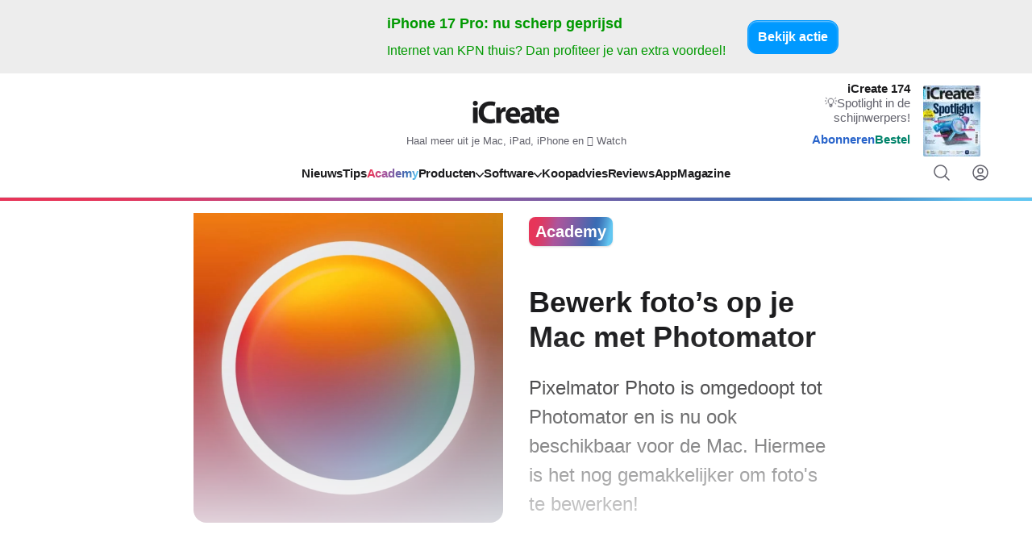

--- FILE ---
content_type: application/javascript
request_url: https://platform.omoik.com/scripts/feedback/8d3f00b3-3496-4893-8258-96ffddc6ea90.js
body_size: 16722
content:
const protocol="wss",host="platform.omoik.com",surveyString=String.raw`[{"id":"17aab695-6a25-4e93-bfbe-64e9a30d1d35","placement_url":"^https://www\\.historischnieuwsblad\\.nl(/.*)?$","placement_url_matching":"regex","feedback_label":"Please let us know what you think about this page","next_button_label":"Volgende","submit_button_label":"Bevestigen","thank_you_message":"Bedankt voor uw antwoord!","custom_css":".omoik-submit-button{background-color:#fc0!important;border-color:#fc0!important;color:#000!important}","questions":[{"id":"a0008045-7a40-438b-b9c5-5e92e2c104b4","label":"Heeft u wel eens van HN Actueel gehoord op deze site?","question_type":"MULTIPLE_CHOICE","answers":[{"id":"1ef43f1f-c914-4d4c-84e0-b7bd83a74e26","label":"Ja","type":"STRING","value":"ja","is_last_answer":false},{"id":"f1cadd2e-e5f6-4759-aff9-a0f8819fe781","label":"Nee","type":"STRING","value":"nee","is_last_answer":false},{"id":"e3b5ae4a-5576-453f-a450-344f16e58140","label":"Weet ik niet zeker","type":"STRING","value":"weet ik niet zeker","is_last_answer":false}]},{"id":"faeac60b-ae7b-4f3a-9b81-46b9ee3c7eb3","label":"Wat is volgens u HN Actueel?","question_type":"MULTIPLE_CHOICE","answers":[{"id":"cb370a0a-6a47-406b-8d6e-1b9cef9aef93","label":"Historische artikelen uit het archief","type":"STRING","value":"historische artikelen uit het archief","is_last_answer":true},{"id":"39fb5825-80c1-4e03-965f-1753b18ecf6d","label":"Historische duiding bij het nieuws van vandaag","type":"STRING","value":"historische duiding bij het nieuws van vandaag","is_last_answer":true},{"id":"c902e41c-ef33-4c08-b241-465b78e976a4","label":"Een vaste rubriek binnen Historisch Nieuwsblad","type":"STRING","value":"een vaste rubriek binnen historisch nieuwsblad","is_last_answer":true},{"id":"f1c24734-40de-46bb-b20d-c3de5c8541c8","label":"Nieuws over boeken, musea en exposities","type":"STRING","value":"nieuws over boeken, musea en exposities","is_last_answer":true},{"id":"aa0b9d49-bf97-4869-94a0-c716c8250b9e","label":"Weet ik niet precies","type":"STRING","value":"weet ik niet precies","is_last_answer":true}]}],"triggers":[{"type":"returning_visitor","value":true}]},{"id":"aafc2984-c02a-4d6c-b703-eb5a04a48428","placement_url":"^https://www\\.historischnieuwsblad\\.nl(/.*)?$","placement_url_matching":"regex","feedback_label":"Please let us know what you think about this page","next_button_label":"Volgende","submit_button_label":"Bevestigen","thank_you_message":"Bedankt voor uw antwoord!","custom_css":".omoik-submit-button{background-color:#fc0!important;border-color:#fc0!important;color:#000!important}","questions":[{"id":"434207e0-3c7c-4db2-9bc6-6bca64909ddf","label":"Heeft u wel eens van HN Actueel gehoord op deze site?","question_type":"MULTIPLE_CHOICE","answers":[{"id":"096d860e-55c5-4d0d-9dd3-5b4945aca0db","label":"Ja","type":"STRING","value":"ja","is_last_answer":false},{"id":"f84e64bb-7279-4f5a-b651-db1bdb72d2cf","label":"Nee","type":"STRING","value":"nee","is_last_answer":false},{"id":"309878c3-948b-4d69-9a1b-7f8d663d8c20","label":"Weet ik niet zeker","type":"STRING","value":"weet ik niet zeker","is_last_answer":false}]},{"id":"793bbc09-e1ac-4e2e-bed3-3446c80c25eb","label":"Wat is volgens u HN Actueel?","question_type":"MULTIPLE_CHOICE","answers":[{"id":"3b8b4874-e2ff-4429-b003-09cdf60b39c5","label":"Een vaste rubriek binnen Historisch Nieuwsblad","type":"STRING","value":"een vaste rubriek binnen historisch nieuwsblad","is_last_answer":true},{"id":"831d51bb-00cc-40b3-b976-2d3e53b1639c","label":"Historische artikelen uit het archief","type":"STRING","value":"historische artikelen uit het archief","is_last_answer":true},{"id":"e698a6ce-e4c8-4503-8764-82adf258c150","label":"Historische duiding bij het nieuws van vandaag","type":"STRING","value":"historische duiding bij het nieuws van vandaag","is_last_answer":true},{"id":"115ccd16-7418-4561-a2fd-0e5deca9f7c3","label":"Nieuws over boeken, musea en exposities","type":"STRING","value":"nieuws over boeken, musea en exposities","is_last_answer":true},{"id":"26cb9567-5e7f-40ab-86db-2f53a3ba6d0e","label":"Weet ik niet precies","type":"STRING","value":"weet ik niet precies","is_last_answer":true}]}],"triggers":[{"type":"scroll_depth","value":30},{"type":"time_elapsed","value":10},{"type":"returning_visitor","value":false}]}]`,slideOuts=JSON.parse(surveyString);let slideOut,socket,sessionID,hasAttemptedExit=!1,onPopupMode=!1;function registerEvent(e,t){socket.send(JSON.stringify({survey_id:slideOut.id,event:e,data:{session_id:sessionID??"",...t}}))}function setupSlideOut(){const e=`${window.location.origin}${window.location.pathname}`,a=t=>{let n=[];for(let s=0;s<t.length;s++){if(t[s].placement_url_matching==="exact"&&t[s].placement_url===e)return t[s];if(t[s].placement_url_matching==="starts_with"){const o=t[s].placement_url,i=new RegExp(`^${o}[^/]+/?$`);i.test(e)&&n.push(t[s])}if(t[s].placement_url_matching==="regex"){const o=new RegExp(t[s].placement_url);o.test(e)&&n.push(t[s])}}return n.length!==1?(n.length>1?console.error("Failed to determine which survey to show: multiple matches."):console.error("Failed to determine which survey to show: no matches."),null):n[0]};if(slideOut=a(slideOuts),slideOut===null)return;isTouchDevice()||registerPopupEvent(slideOut);let t,n=!1,s=!1;function r(){if(s)return;let e=!1;try{e=shouldShowSurvey(slideOut.triggers)}catch{clearInterval(t);return}e&&(s=!0,i(),connectSurvey())}function o(){if(s||n)return;n=!0,t=setInterval(r,500)}function i(){n=!1,clearInterval(t)}document.addEventListener("visibilitychange",()=>{document.hidden?i():o()});const c=["mousemove","scroll","keydown","click"];c.forEach(e=>{window.addEventListener(e,o,{once:!0})}),o()}function shouldShowSurvey(e){const n=localStorage.getItem("slideInLastClosed"),s=14*24*60*60*1e3,o=(new Date).getTime();if(n&&o-n<s)throw new Error("Survey was dismissed recently.");const t={};e.forEach(e=>{t[e.type]||(t[e.type]=[]),t[e.type].push(e.value)});for(const[e,n]of Object.entries(t))if(!checkTriggerCondition(e,n))switch(e){case"sampling_rate":throw new Error("Visitor not in sample size");case"device":throw new Error("Incorrect device");default:return!1}return!0}function checkTriggerCondition(e,t){switch(e){case"scroll_depth":return checkScrollDepth(t);case"device":return isDevice(t);case"sampling_rate":return isInSampleSize(t);case"time_elapsed":return isTimeElapsed(t);case"element_in_view":return isElementInView(t);case"returning_visitor":return isReturningVisitor(t);case"on_exit":return hasAttemptedExit;default:return console.error(`Unknown trigger type: ${e}`),!1}}function checkScrollDepth(e){const t=window.scrollY/(document.body.scrollHeight-window.innerHeight)*100;return e.some(e=>t>=e)}function isDevice(e){const n=navigator.userAgent,s=/(ipad|tablet|(android(?!.*mobile))|xoom|sch-i800|playbook|silk|kindle)/i.test(n),o=/(android|webos|iphone|ipod|blackberry|iemobile|opera mini)/i.test(n);let t;return s?t="tablet":o?t="mobile":t="desktop",e.includes(t)}function isInSampleSize(e){const t=Math.random()*100;return e.some(e=>t<=e)}function isTimeElapsed(e){let t;const[n]=performance.getEntriesByType("navigation");if(n)t=n.startTime;else return!1;const s=performance.now(),o=(s-t)/1e3;return e.some(e=>o>=e)}function isElementInView(e){return e.some(e=>{const n=document.querySelector(e);if(!n)return!1;const t=n.getBoundingClientRect();return t.top>=0&&t.left>=0&&t.bottom<=(window.innerHeight||document.documentElement.clientHeight)&&t.right<=(window.innerWidth||document.documentElement.clientWidth)})}function isReturningVisitor(e){const t="hasVisited",n="isSessionActive";let s=!1;sessionStorage.getItem(n)?s=!0:sessionStorage.setItem(n,"true");const o=localStorage.getItem(t)!==null;return o||localStorage.setItem(t,"true"),e.some(e=>e===o&&!s)}function isTouchDevice(){return window.matchMedia("(pointer: coarse)").matches}function registerPopupEvent(e){const t=e.triggers.filter(e=>e.type==="on_exit");t.length>0&&(onPopupMode=!0,document.addEventListener("mouseout",e=>{!e.toElement&&!e.relatedTarget&&e.clientY<10&&(hasAttemptedExit=!0)}))}function connectSurvey(){"use strict";socket=new WebSocket(`${protocol}://${host}/ws?_id=${slideOut.id}`),socket.onopen=e=>{let t={};navigator&&(t.user_agent=navigator.userAgent,t.language=navigator.language,t.platform=navigator.userAgentData?.platform),window&&(t.url=window.location.href),registerEvent("SURVEY_STARTED",t),console.log("WebSocket connection opened")},socket.onclose=e=>{console.log("WebSocket connection closed")},socket.onmessage=e=>{let t=JSON.parse(e.data);t.hasOwnProperty("session_id")&&localStorage.getItem(`survey-${slideOut.id}`)==null&&(sessionID=t.session_id,localStorage.setItem(`survey-${slideOut.id}`,t.session_id),loadSurvey())},localStorage.getItem(`survey-${slideOut.id}`)!==null&&loadSurvey()}function loadSurvey(){function c(){socket.close(1e3,"survey_complete")}const r=localStorage.getItem(`survey-${slideOut.id}`);r!==null&&(sessionID=r);const a=document.createElement("style");if(onPopupMode?a.innerText=`#omoik-background{position:fixed;z-index:999999999;top:0;left:0;width:100vw;height:100vh;display:none;justify-content:center;align-items:center;background-color:rgba(0,0,0,.6);transition:right .3s ease-in-out;animation:fadeIn .3s ease forwards}#omoik-background[hidden]{display:none!important}#omoik-survey{position:relative;box-sizing:border-box;padding:20px;width:320px;max-width:320px;background-color:#fff;box-shadow:rgba(0,0,0,.1)0 0 10px;border-radius:10px;font-family:Arial,sans-serif;color:#0c0c0c;animation:slideIn .3s ease forwards;animation-delay:.1s;opacity:0}@keyframes fadeIn{from{background-color:initial}to{background-color:rgba(0,0,0,.6)}}@keyframes slideIn{to{opacity:1;transform:translateY(0)}}.omoik-dismiss-button{position:absolute;right:10px;top:10px;background:0 0;border:none;font-size:24px;cursor:pointer;text-decoration:none}.omoik-radio-label{display:block;margin-bottom:10px;cursor:pointer}.omoik-radio-input{margin-right:10px}.omoik-text-input{width:100%;max-width:100%;padding:10px;border-radius:5px;border:1px solid #ccc}.omoik-input-field-counter{text-align:right;font-size:12px;color:#999}.omoik-submit-button{width:100%;margin-top:15px;padding:10px 20px;background-color:#4caf50;color:#fff;border:none;border-radius:5px;cursor:pointer;text-decoration:none}.omoik-question{font-weight:700;font-size:18px;margin-top:0;margin-bottom:15px;max-width:250px}.omoik-thank-you-text{font-weight:700;text-align:center}`:a.innerText=`#omoik-survey{position:fixed;z-index:999999999;right:-320px;top:50%;transform:translateY(-50%);width:100%;max-width:320px;box-sizing:border-box;padding:20px;background-color:#fff;box-shadow:rgba(0,0,0,.1)0 0 10px;border-radius:10px 0 0 10px;font-family:Arial,sans-serif;transition:right .3s ease-in-out;color:#0c0c0c}.omoik-dismiss-button{position:absolute;right:10px;top:10px;background:0 0;border:none;font-size:24px;cursor:pointer;text-decoration:none}.omoik-radio-label{display:flex;align-items:flex-start;gap:.3rem;margin-bottom:10px;cursor:pointer;font-weight:400}.omoik-radio-input{margin-top:.35em;flex-shrink:0}.omoik-radio-text{line-height:1.2}.omoik-checkbox-label{display:flex;align-items:flex-start;gap:.3rem;margin-bottom:10px;cursor:pointer;font-weight:400}.omoik-checkbox-input{margin-top:.35em;flex-shrink:0}.omoik-checkbox-text{line-height:1.2}.omoik-text-input{width:100%;max-width:100%;padding:10px;border-radius:5px;border:1px solid #ccc}.omoik-input-field-counter{text-align:right;font-size:12px;color:#999}.omoik-submit-button{width:100%;margin-top:15px;padding:10px 20px;background-color:#4caf50;color:#fff;border:none;border-radius:5px;cursor:pointer;text-decoration:none}.omoik-question{font-weight:700;font-size:18px;margin-top:0;margin-bottom:15px;max-width:250px}.omoik-thank-you-text{font-weight:700;text-align:center}`,document.body.appendChild(a),slideOut.custom_css!==""){const e=document.createElement("style");e.innerText=slideOut.custom_css,document.body.appendChild(e)}let t=document.createElement("div"),e=document.createElement("div");onPopupMode?(t.id="omoik-background",t.style.display="hidden",document.body.appendChild(t),e.id="omoik-survey",e.setAttribute("role","dialog"),t.appendChild(e)):(e.id="omoik-survey",e.setAttribute("role","dialog"),document.body.appendChild(e)),onPopupMode&&document.addEventListener("click",function(n){t.contains(n.target)&&!e.contains(n.target)&&d()});const n=document.createElement("button");n.innerHTML="&times;",n.setAttribute("aria-label","Close slide-in survey"),n.classList.add("omoik-dismiss-button"),n.addEventListener("click",d),e.appendChild(n);const o=[];let s=0;slideOut.questions.forEach((e,t)=>{const n=h(e.label);switch(e.question_type){case"ONE_OF":e.answers.forEach((s)=>{const r=document.createElement("label");r.classList.add("omoik-radio-label");const a=document.createElement("input");a.type="radio",a.name=name,a.value=s.value,a.classList.add("omoik-radio-input"),a.addEventListener("change",n=>{if(registerEvent("QUESTION_ANSWERED",{question_id:e.id,question_value:e.label,answer_id:s.id,answer_value:s.value}),window.dataLayer){let e={event:`question_${t+1}_answered`};e[`question_${t+1}_answered`]=s.label,window.dataLayer.push(e)}if(s.is_last_answer){l();return}i()});const c=document.createElement("span");c.classList.add("omoik-radio-text"),c.textContent=s.label,r.appendChild(a),r.appendChild(c),n.appendChild(r)});break;case"MULTIPLE_CHOICE":const o=[];e.answers.forEach(e=>{const s=document.createElement("label");s.classList.add("omoik-checkbox-label");const t=document.createElement("input");t.type="checkbox",t.value=e.value,t.dataset.answerId=e.id,t.classList.add("omoik-checkbox-input"),t.addEventListener("change",t=>{if(t.target.checked)o.push({id:e.id,value:e.value,label:e.label});else{const t=o.findIndex(t=>t.id===e.id);t>-1&&o.splice(t,1)}});const i=document.createElement("span");i.classList.add("omoik-checkbox-text"),i.textContent=e.label,s.appendChild(t),s.appendChild(i),n.appendChild(s)});const r=document.createElement("button");r.textContent=slideOut.next_button_label,r.classList.add("omoik-button","omoik-submit-button"),r.addEventListener("click",()=>{if(o.length===0)return;if(registerEvent("QUESTION_ANSWERED",{question_id:e.id,question_value:e.label,answers:o.map(e=>({answer_id:e.id,answer_value:e.value}))}),window.dataLayer){let e={event:`question_${t+1}_answered`};e[`question_${t+1}_answered`]=o.map(e=>e.label).join(", "),window.dataLayer.push(e)}i()}),n.appendChild(r);break;case"TEXT":const d=100,s=document.createElement("textarea");s.id=`answer-${e.id}`,s.rows=5,s.classList.add("omoik-input","omoik-text-input"),s.maxLength=d,s.addEventListener("input",()=>a.textContent=s.value.length+` / ${d}`),n.appendChild(s);const a=document.createElement("div");a.id=`char-count-${e.id}`,a.textContent=`0 / ${d}`,a.classList.add("omoik-input-field-counter"),n.appendChild(a);const c=document.createElement("button");c.textContent=slideOut.next_button_label,c.classList.add("omoik-button","omoik-submit-button"),c.addEventListener("click",n=>{if(registerEvent("QUESTION_ANSWERED",{question_id:e.id,question_value:e.label,answer_id:null,answer_value:s.value}),window.dataLayer){let e={event:`question_${t+1}_answered`};e[`question_${t+1}_answered`]=s.value,window.dataLayer.push(e)}i()}),n.appendChild(c);break}o.push(n)});function i(){e.removeChild(o[s]),s++,s===o.length?l():e.appendChild(o[s])}function h(e){const n=document.createElement("div"),t=document.createElement("p");return t.textContent=e,t.classList.add("omoik-question"),n.appendChild(t),n}function m(e){return e=e.replace(/[a-zA-Z0-9._%+-]+@[a-zA-Z0-9.-]+\.[a-zA-Z]{2,}/g,"[email]"),e=e.replace(/\b\d{8,}\b/g,"[phone]"),e}function l(){if(document.getElementById("feedback-input")!==null){let e=document.getElementById("feedback-input").value;e=m(e),registerEvent("LEFT_FEEDBACK",{feedback:e}),window.dataLayer&&window.dataLayer.push({event:"feedback_answered",feedback_answered:e})}registerEvent("COMPLETED_SURVEY",{completed:!0}),window.dataLayer&&window.dataLayer.push({event:"survey_completed",survey_completed:"true"}),f()}function d(){registerEvent("POPUP_CLOSED",{closed:!0}),u(e),localStorage.setItem("slideInLastClosed",(new Date).getTime()),window.dataLayer&&window.dataLayer.push({event:"slide_in_closed",slide_in_closed:"true"}),setTimeout(()=>c(),1e3)}function f(){e.innerHTML="";const t=document.createElement("p");t.textContent=slideOut.thank_you_message,t.classList.add("omoik-thank-you-text"),e.appendChild(t),setTimeout(function(){u(),localStorage.setItem("slideInLastClosed",(new Date).getTime()),c()},3e3)}function p(){onPopupMode?t.style.display="flex":e.style.right="0"}function u(){onPopupMode?t.style.display="none":e.style.right="-320px"}setTimeout(function(){p(),e.appendChild(o[s])},200)}document.readyState==="loading"?document.addEventListener("DOMContentLoaded",()=>{setupSlideOut()}):setupSlideOut()